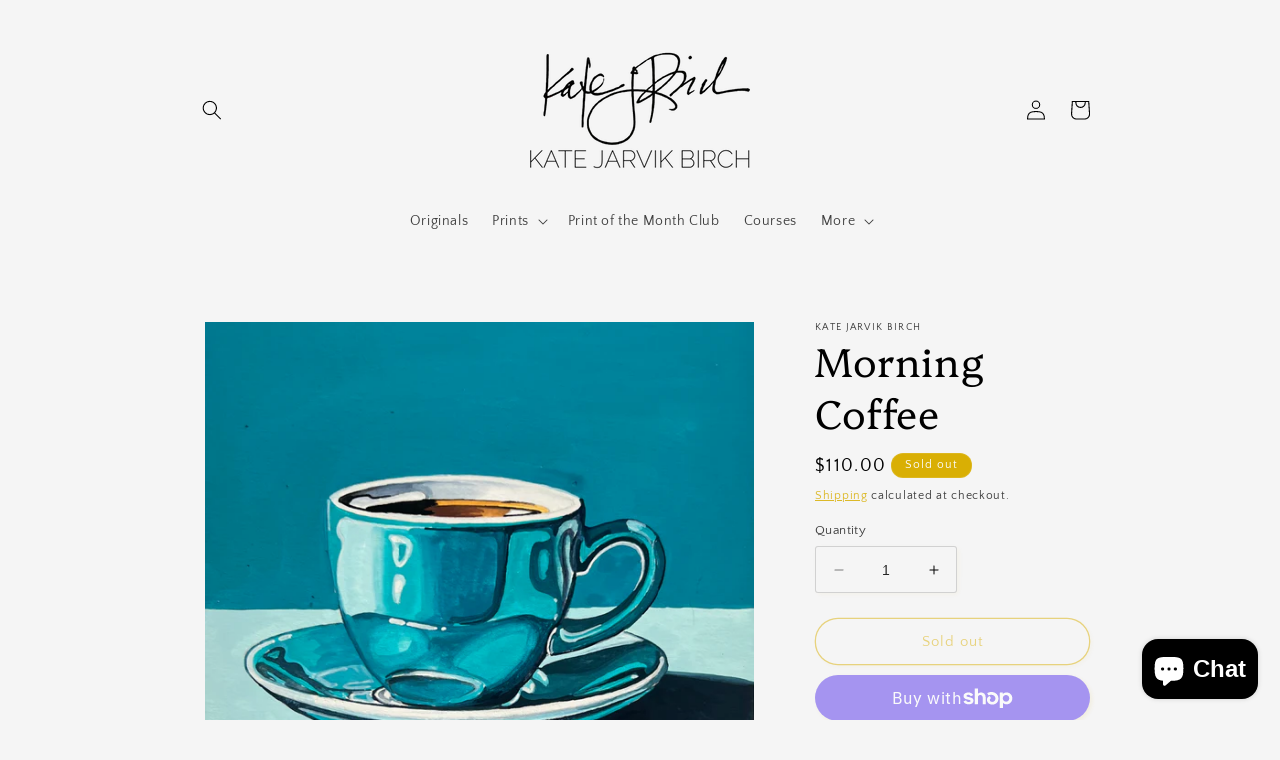

--- FILE ---
content_type: application/x-javascript
request_url: https://app.sealsubscriptions.com/shopify/public/status/shop/kate-jarvik-birch.myshopify.com.js?1769115677
body_size: -155
content:
var sealsubscriptions_settings_updated='1758477475c';

--- FILE ---
content_type: application/x-javascript
request_url: https://app.sealsubscriptions.com/shopify/public/status/shop/kate-jarvik-birch.myshopify.com.js?1769115681
body_size: -371
content:
var sealsubscriptions_settings_updated='1758477475c';